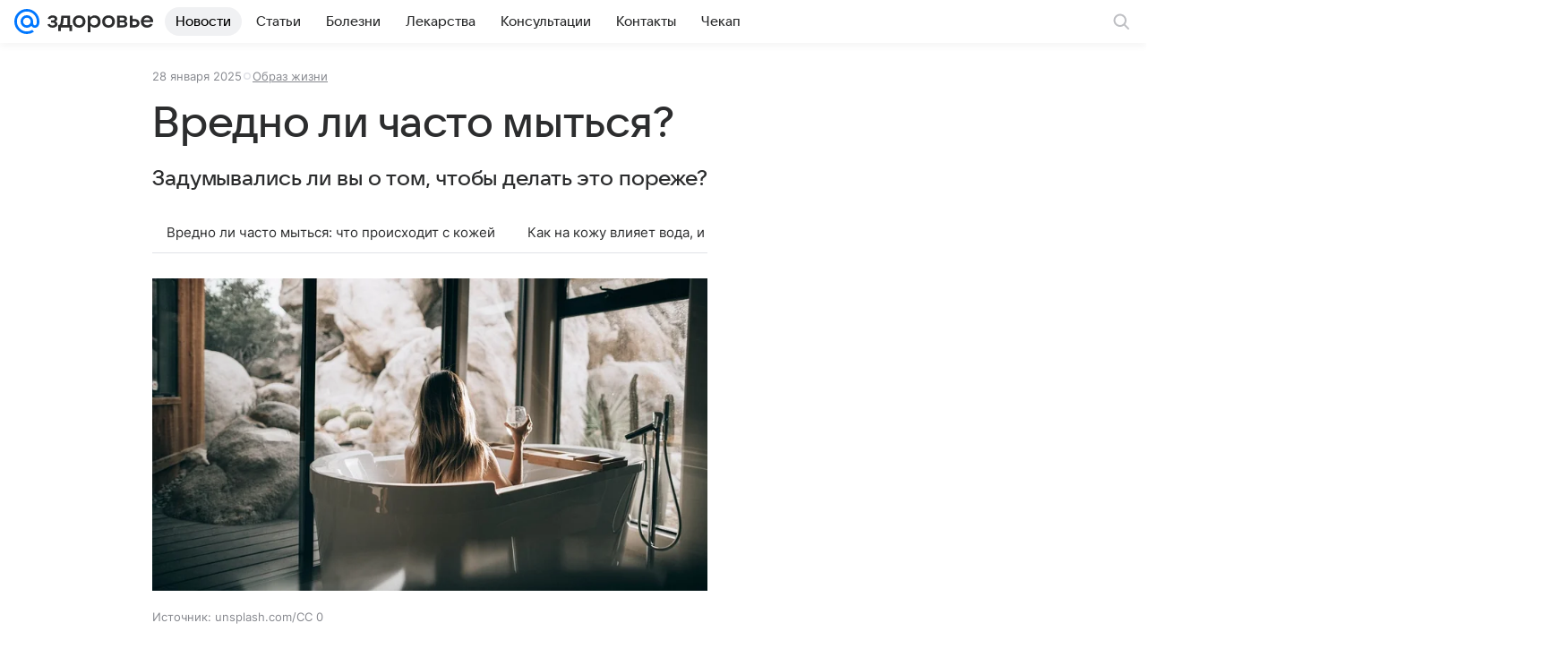

--- FILE ---
content_type: text/plain; charset=utf-8
request_url: https://media-stat.mail.ru/metrics/1.0/
body_size: 692
content:
eyJhbGciOiJkaXIiLCJjdHkiOiJKV1QiLCJlbmMiOiJBMjU2R0NNIiwidHlwIjoiSldUIn0..1sx0VSUPH0lga3DA.[base64].YpmgBcjkC0jsWMo5kNxwqw